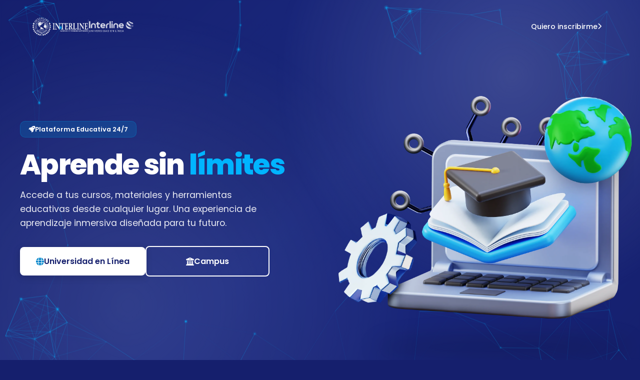

--- FILE ---
content_type: text/html; charset=utf-8
request_url: https://aulainterline.com/
body_size: 14274
content:
<!DOCTYPE html>
<html>
<head>
    <meta charset="UTF-8">
    <meta name="viewport" content="width=device-width, initial-scale=1.0">
    <title>Aula Virtual | Interline</title>
    <link rel="shortcut icon" href="https://aulainterline.com/pluginfile.php/1/theme_space/favicon/1769039695/favicon.ico" />
    <link rel="icon" type="image/png" sizes="16x16" href="//aulainterline.com/pluginfile.php/1/theme_space/favicon16/1769039695/favicon-16x16.png">
    <link rel="icon" type="image/png" sizes="32x32" href="//aulainterline.com/pluginfile.php/1/theme_space/favicon32/1769039695/favicon-32x32.png">
    <link rel="stylesheet" href="https://cdnjs.cloudflare.com/ajax/libs/font-awesome/6.4.0/css/all.min.css">
    <link href="https://fonts.googleapis.com/css2?family=Poppins:wght@300;400;500;600;700;800&display=swap" rel="stylesheet">
    <style>
    /* Hide default Moodle elements */
    #page-wrapper, #page, .rui-topbar, .rui-footer-content, #page-footer, .navbar, .drawer, .drawer-left, .drawer-right {
        display: none !important;
    }
    
    /* Strict Reset */
    html, body {
        width: 100% !important;
        max-width: 100vw !important;
        margin: 0 !important;
        padding: 0 !important;
        overflow-x: hidden !important;
        background: #151F6D !important;
        font-family: 'Poppins', sans-serif !important;
        -webkit-font-smoothing: antialiased;
        -moz-osx-font-smoothing: grayscale;
        overscroll-behavior-y: none !important;
    }

    /* Force override any Moodle drawer padding */
    body.drawer-open-left, body.drawer-open-right, body.uses-drawers {
        margin-left: 0 !important;
        margin-right: 0 !important;
        padding-left: 0 !important;
        padding-right: 0 !important;
    }

    /* Landing Variables - Light Theme */
    .landing-wrapper {
        --landing-primary: #2563eb; /* Blue 600 */
        --landing-primary-hover: #1d4ed8; /* Blue 700 */
        --landing-secondary: #4f46e5; /* Indigo 600 */
        --landing-bg: #f8fafc; /* Slate 50 */
        --landing-surface: #ffffff;
        --landing-text: #0f172a; /* Slate 900 */
        --landing-text-muted: #64748b; /* Slate 500 */
        --landing-border: #e2e8f0; /* Slate 200 */
        --landing-gradient: linear-gradient(135deg, #2563eb 0%, #4f46e5 100%);
        --landing-gradient-text: linear-gradient(to right, #2563eb, #4f46e5, #0891b2);
        
        width: 100%;
        min-height: 100vh;
        background: var(--landing-bg);
        color: var(--landing-text);
        position: relative;
        display: flex;
        flex-direction: column;
        align-items: center;
    }

    /* Animations */
    @keyframes fadeInUp {
        from { opacity: 0; transform: translateY(20px); }
        to { opacity: 1; transform: translateY(0); }
    }
    
    @keyframes float {
        0%, 100% { transform: translateY(0px); }
        50% { transform: translateY(-15px); }
    }

    @keyframes heroFloat {
        0%, 100% {
            transform: translateY(0px);
        }
        50% {
            transform: translateY(-15px);
        }
    }

    @keyframes shadowPulse {
        0%, 100% {
            transform: translateX(-40%) scale(1);
        }
        50% {
            transform: translateX(-40%) scale(0.85);
        }
    }

    @keyframes flicker1 {
        0%, 100% { opacity: 1; }
        10% { opacity: 0.3; }
        20% { opacity: 1; }
        30% { opacity: 0.1; }
        40% { opacity: 0.8; }
        50% { opacity: 1; }
        60% { opacity: 0.2; }
        70% { opacity: 1; }
        80% { opacity: 0.5; }
        90% { opacity: 1; }
    }

    @keyframes flicker2 {
        0%, 100% { opacity: 0.8; }
        15% { opacity: 0.1; }
        25% { opacity: 1; }
        45% { opacity: 0.2; }
        55% { opacity: 1; }
        75% { opacity: 0.15; }
        85% { opacity: 0.9; }
    }

    @keyframes flicker3 {
        0%, 100% { opacity: 1; }
        20% { opacity: 0.9; }
        35% { opacity: 0.1; }
        50% { opacity: 0.7; }
        65% { opacity: 0.2; }
        80% { opacity: 1; }
    }

    /* Neural Network Canvas */
    #neuralCanvas {
        position: absolute;
        top: 0;
        left: 0;
        width: 100%;
        height: 100%;
        pointer-events: none;
        z-index: 1;
    }

    /* Sections Common */
    section {
        width: 100%;
        display: flex;
        justify-content: center;
        box-sizing: border-box;
        position: relative;
        z-index: 1;
    }

    /* Hero Section - Tech Style */
    .landing-hero {
        position: relative;
        min-height: 100vh;
        display: flex;
        align-items: center;
        justify-content: center;
        padding: 6rem 2rem 4rem;
        overflow: hidden;
        background: linear-gradient(135deg, #151F6D 0%, #1a2980 50%, #151F6D 100%);
    }

    .landing-hero::before {
        content: '';
        position: absolute;
        top: 0;
        left: 0;
        right: 0;
        bottom: 0;
        background:
            radial-gradient(circle at 20% 80%, rgba(255,255,255,0.1) 0%, transparent 50%),
            radial-gradient(circle at 80% 20%, rgba(255,255,255,0.15) 0%, transparent 40%),
            radial-gradient(circle at 40% 40%, rgba(0,0,0,0.05) 0%, transparent 30%);
        pointer-events: none;
    }


    .hero-grid-pattern {
        display: none;
        position: absolute;
        top: 0;
        left: 0;
        right: 0;
        bottom: 0;
        background-image:
            linear-gradient(rgba(255,255,255,0.03) 1px, transparent 1px),
            linear-gradient(90deg, rgba(255,255,255,0.03) 1px, transparent 1px);
        background-size: 50px 50px;
        pointer-events: none;
    }

    .hero-floating-shapes {
        position: absolute;
        top: 0;
        left: 0;
        right: 0;
        bottom: 0;
        overflow: hidden;
        pointer-events: none;
    }

    .hero-shape {
        position: absolute;
        border: 2px solid rgba(0,133,202,0.3);
        border-radius: 50%;
    }

    .hero-shape-1 {
        width: 80px;
        height: 80px;
        top: 15%;
        left: 10%;
        animation: float 8s ease-in-out infinite;
    }

    .hero-shape-2 {
        width: 40px;
        height: 40px;
        top: 70%;
        left: 15%;
        animation: float 6s ease-in-out infinite 1s;
    }

    .hero-shape-3 {
        width: 60px;
        height: 60px;
        bottom: 20%;
        right: 45%;
        animation: float 7s ease-in-out infinite 2s;
    }

    .hero-dots-container {
        position: absolute;
        top: 20%;
        left: 5%;
        display: flex;
        flex-direction: column;
        gap: 4px;
    }

    .hero-dots-row {
        display: flex;
        gap: 8px;
    }

    .hero-dot {
        width: 2px;
        height: 2px;
        background: rgba(0, 180, 255, 0.35);
        border-radius: 50%;
    }

    .hero-dots-container {
        gap: 8px;
    }

    .hero-dots-row:nth-child(1) .hero-dot { animation: flicker1 2s steps(1) infinite; }
    .hero-dots-row:nth-child(2) .hero-dot { animation: flicker2 1.8s steps(1) infinite 0.3s; }
    .hero-dots-row:nth-child(3) .hero-dot { animation: flicker3 2.2s steps(1) infinite 0.1s; }
    .hero-dots-row:nth-child(4) .hero-dot { animation: flicker1 1.5s steps(1) infinite 0.5s; }
    .hero-dots-row:nth-child(5) .hero-dot { animation: flicker2 2.5s steps(1) infinite 0.2s; }
    .hero-dots-row:nth-child(6) .hero-dot { animation: flicker3 1.9s steps(1) infinite 0.4s; }
    .hero-dots-row:nth-child(7) .hero-dot { animation: flicker1 2.1s steps(1) infinite 0.6s; }
    .hero-dots-row:nth-child(8) .hero-dot { animation: flicker2 1.7s steps(1) infinite 0.15s; }
    .hero-dots-row:nth-child(9) .hero-dot { animation: flicker3 2.3s steps(1) infinite 0.35s; }
    .hero-dots-row:nth-child(10) .hero-dot { animation: flicker1 1.9s steps(1) infinite 0.45s; }
    .hero-dots-row:nth-child(11) .hero-dot { animation: flicker2 2.4s steps(1) infinite 0.25s; }
    .hero-dots-row:nth-child(12) .hero-dot { animation: flicker3 1.6s steps(1) infinite 0.55s; }
    .hero-dots-row:nth-child(13) .hero-dot { animation: flicker1 2.0s steps(1) infinite 0.4s; }
    .hero-dots-row:nth-child(14) .hero-dot { animation: flicker2 1.85s steps(1) infinite 0.65s; }
    .hero-dots-row:nth-child(15) .hero-dot { animation: flicker3 2.15s steps(1) infinite 0.2s; }

    .hero-dots-container-2 {
        top: auto;
        bottom: 15%;
        left: auto;
        right: 8%;
    }

    .hero-dots-container-3 {
        top: 65%;
        left: 15%;
        bottom: auto;
        right: auto;
    }

    .hero-dots-container-4 {
        top: 12%;
        left: auto;
        bottom: auto;
        right: 14%;
    }

    .landing-hero-container {
        position: relative;
        z-index: 10;
        max-width: 1200px;
        width: 100%;
        margin: 0 auto;
        display: grid;
        grid-template-columns: 1fr 1fr;
        gap: 4rem;
        align-items: center;
    }

    .landing-hero-content {
        position: relative;
        z-index: 10;
        text-align: left;
        animation: fadeInUp 0.8s ease-out;
    }

    .landing-badge {
        display: inline-flex;
        align-items: center;
        gap: 0.5rem;
        background: rgba(0, 133, 202, 0.25);
        border: 1px solid rgba(0, 133, 202, 0.4);
        color: #ffffff;
        padding: 0.4rem 1rem;
        border-radius: 10px;
        font-size: 0.8rem;
        font-weight: 600;
        margin-bottom: 1.5rem;
        backdrop-filter: blur(4px);
    }

    .landing-title {
        font-size: clamp(2.5rem, 5vw, 3.5rem);
        font-weight: 800;
        color: #ffffff;
        line-height: 1.1;
        margin: 0 0 1rem 0;
        letter-spacing: -0.03em;
        width: 100%;
    }

    .landing-highlight {
        color: #00b4ff;
        position: relative;
        display: inline-block;
    }

    /* Typewriter Effect */
    .typewriter-text {
        display: inline-block;
        min-width: 10px;
    }

    .typewriter-cursor {
        display: inline-block;
        color: #00b4ff;
        font-weight: 400;
        animation: cursorBlink 0.7s infinite;
        margin-left: 2px;
    }

    @keyframes cursorBlink {
        0%, 50% { opacity: 1; }
        51%, 100% { opacity: 0; }
    }

    /* Highlights fuera del hero usan el azul de la marca */
    .landing-programs .landing-highlight,
    .landing-contact .landing-highlight {
        color: #0085CA;
    }

    .landing-partners .landing-highlight {
        color: #00b4ff;
    }

    .landing-subtitle {
        font-size: 1.1rem;
        color: rgba(255, 255, 255, 0.9);
        line-height: 1.6;
        margin: 0 0 2rem;
        max-width: 500px;
        font-weight: 400;
        font-family: 'Poppins', sans-serif;
    }

    .landing-cta {
        display: flex;
        gap: 1.25rem;
        justify-content: flex-start;
        align-items: center;
        flex-wrap: wrap;
    }

    /* Hero Image Section */
    .landing-hero-image {
        position: relative;
        display: flex;
        align-items: center;
        justify-content: center;
        animation: fadeInUp 0.8s ease-out 0.2s both;
    }

    .landing-hero-image img {
        max-width: 105%;
        height: auto;
        margin-left: 0;
        position: relative;
        z-index: 2;
        opacity: 0;
        transition: opacity 0.5s ease-in-out;
    }

    .landing-hero-image img.loaded {
        opacity: 1;
    }

    .hero-shadow {
        position: absolute;
        bottom: -20px;
        left: 50%;
        transform: translateX(-40%);
        width: 90%;
        height: 50px;
        background: rgba(0, 0, 0, 0.12);
        border-radius: 50%;
        z-index: 1;
        pointer-events: none;
        filter: blur(20px);
    }

    .landing-hero-image:hover img {
        animation-play-state: paused;
    }

    .landing-hero-image:hover .hero-shadow {
        animation-play-state: paused;
    }

    /* Stats badges on hero */
    .hero-stats {
        display: flex;
        gap: 2rem;
        margin-top: 2.5rem;
    }

    .hero-stat {
        display: flex;
        flex-direction: column;
    }

    .hero-stat-number {
        font-size: 2rem;
        font-weight: 800;
        color: #0085CA;
        line-height: 1;
    }

    .hero-stat-label {
        font-size: 0.85rem;
        color: rgba(255, 255, 255, 0.7);
        margin-top: 0.25rem;
    }
    
    .landing-btn {
        display: inline-flex;
        align-items: center;
        justify-content: center;
        gap: 0.75rem;
        padding: 1rem 2rem;
        border-radius: 8px;
        font-size: 1rem;
        font-weight: 600;
        text-decoration: none;
        transition: all 0.3s cubic-bezier(0.4, 0, 0.2, 1);
        cursor: pointer;
        border: none;
        min-width: 180px;
        position: relative;
        overflow: hidden;
        text-align: center;
    }
    
    .landing-btn-primary {
        background: #ffffff;
        color: #151F6D;
        box-shadow: 0 4px 15px rgba(0, 0, 0, 0.15);
        position: relative;
        overflow: hidden;
    }

    .landing-btn-primary::before {
        content: '';
        position: absolute;
        top: 0;
        left: -100%;
        width: 100%;
        height: 100%;
        background: linear-gradient(90deg, transparent, rgba(21,31,109,0.1), transparent);
        transition: left 0.5s ease;
    }

    .landing-btn-primary:hover {
        background: #ffffff;
        transform: translateY(-2px);
        box-shadow: 0 10px 30px rgba(0, 0, 0, 0.2);
        color: #151F6D;
    }

    .landing-btn-primary:hover::before {
        left: 100%;
    }

    .landing-btn-secondary {
        background: transparent;
        color: #ffffff;
        border: 2px solid #ffffff;
        box-shadow: none;
        position: relative;
        overflow: hidden;
    }

    .landing-btn-secondary::before {
        content: '';
        position: absolute;
        top: 0;
        left: -100%;
        width: 100%;
        height: 100%;
        background: linear-gradient(90deg, transparent, rgba(255,255,255,0.2), transparent);
        transition: left 0.5s ease;
    }

    .landing-btn-secondary:hover {
        background: rgba(255, 255, 255, 0.1);
        border-color: #ffffff;
        color: #ffffff;
        transform: translateY(-2px);
        box-shadow: 0 10px 20px -5px rgba(0, 0, 0, 0.2);
    }

    .landing-btn-secondary:hover::before {
        left: 100%;
    }

    .landing-btn-primary i {
        color: #0085CA;
    }

    /* Legacy - kept for compatibility */
    .landing-logo { display: none; }
    .landing-logo-text { display: none; }
    .landing-hero-visual { display: none; }
    .landing-floating-card { display: none; }

    /* Features Section */
    .landing-features {
        padding: 8rem 2rem;
        background: #ffffff;
        position: relative;
        display: block;
    }
    
    .landing-section-header {
        text-align: center;
        max-width: 700px;
        margin: 0 auto 5rem;
        display: flex;
        flex-direction: column;
        align-items: center;
    }
    
    .landing-section-tag {
        display: inline-block;
        background: rgba(37, 99, 235, 0.1);
        color: var(--landing-primary);
        padding: 0.4rem 1rem;
        border-radius: 9999px;
        font-size: 0.8rem;
        font-weight: 700;
        text-transform: uppercase;
        letter-spacing: 0.1em;
        margin-bottom: 1.5rem;
    }
    
    .landing-section-title {
        font-size: 2.5rem;
        font-weight: 700;
        color: var(--landing-text);
        margin: 0 0 1.5rem 0;
        letter-spacing: -0.02em;
        text-align: center;
    }
    
    .landing-section-desc {
        font-size: 1.15rem;
        color: var(--landing-text-muted);
        margin: 0;
        line-height: 1.6;
        text-align: center;
    }
    
    .landing-features-grid {
        display: grid;
        grid-template-columns: repeat(auto-fit, minmax(280px, 1fr));
        gap: 2rem;
        max-width: 1200px;
        margin: 0 auto;
    }
    
    .landing-feature-card {
        background: #ffffff;
        border-radius: 20px;
        padding: 2.5rem;
        border: 1px solid var(--landing-border);
        transition: all 0.4s ease;
        position: relative;
        overflow: hidden;
        text-align: left;
        box-shadow: 0 4px 6px -1px rgba(0, 0, 0, 0.05);
    }
    
    .landing-feature-card:hover {
        transform: translateY(-5px);
        border-color: var(--landing-primary);
        box-shadow: 0 20px 25px -5px rgba(0, 0, 0, 0.1), 0 10px 10px -5px rgba(0, 0, 0, 0.04);
    }
    
    .landing-feature-icon {
        width: 64px; height: 64px;
        border-radius: 16px;
        display: flex;
        align-items: center;
        justify-content: center;
        font-size: 1.75rem;
        margin-bottom: 1.5rem;
        transition: all 0.3s ease;
    }
    
    .landing-feature-card:hover .landing-feature-icon {
        transform: scale(1.1);
    }
    
    .landing-feature-icon.type-primary { background: rgba(37, 99, 235, 0.1); color: var(--landing-primary); }
    .landing-feature-icon.type-success { background: rgba(16, 185, 129, 0.1); color: #10b981; }
    .landing-feature-icon.type-warning { background: rgba(245, 158, 11, 0.1); color: #f59e0b; }
    .landing-feature-icon.type-purple { background: rgba(139, 92, 246, 0.1); color: #8b5cf6; }
    
    .landing-feature-card h3 {
        font-size: 1.25rem;
        font-weight: 600;
        color: var(--landing-text);
        margin: 0 0 0.75rem 0;
    }
    
    .landing-feature-card p {
        font-size: 1rem;
        color: var(--landing-text-muted);
        line-height: 1.6;
        margin: 0;
    }

    /* Footer */
    .landing-footer {
        background: #151F6D;
        padding: 3rem 2rem 2rem;
        color: rgba(255, 255, 255, 0.7);
        border-top: 1px solid rgba(255, 255, 255, 0.1);
        width: 100%;
        box-sizing: border-box;
    }

    .landing-footer-content {
        display: flex;
        justify-content: center;
        align-items: center;
        max-width: 1200px;
        margin: 0 auto;
        padding-bottom: 2rem;
    }

    .landing-footer-logos {
        display: flex;
        align-items: center;
        gap: 1.5rem;
    }

    .landing-footer-logo-img {
        height: 40px;
        width: auto;
        opacity: 0.8;
        transition: opacity 0.3s ease;
        filter: brightness(0) invert(1);
    }

    .landing-footer-logo-img:hover {
        opacity: 1;
    }

    .landing-footer-logo-img:last-of-type {
        height: 22px;
    }

    .landing-footer-divider {
        width: 1px;
        height: 35px;
        background: rgba(255, 255, 255, 0.3);
    }

    .landing-footer-bottom {
        text-align: center;
        padding-top: 1.5rem;
        border-top: 1px solid rgba(255, 255, 255, 0.1);
        max-width: 1200px;
        margin: 0 auto;
    }

    .landing-footer-bottom p {
        margin: 0;
        font-size: 0.85rem;
        color: rgba(255, 255, 255, 0.6);
        text-align: center;
    }

    /* Programs Section */
    .landing-programs {
        min-height: 100vh;
        padding: 4rem 2rem;
        background: #f1f5f9;
        position: relative;
        display: flex;
        flex-direction: column;
        justify-content: center;
        align-items: center;
        box-sizing: border-box;
    }

    .landing-programs .landing-section-header {
        margin-bottom: 2.5rem;
        flex-shrink: 0;
    }

    .landing-programs-grid {
        display: grid;
        grid-template-columns: repeat(3, 1fr);
        grid-template-rows: auto auto;
        gap: 1.25rem;
        max-width: 1100px;
        width: 100%;
    }

    .landing-program-card {
        background: #ffffff;
        border-radius: 20px;
        padding: 1.25rem;
        border: 1px solid var(--landing-border);
        display: flex;
        flex-direction: column;
        transition: all 0.5s ease;
        position: relative;
        overflow: hidden;
        box-shadow: 0 2px 8px rgba(0, 0, 0, 0.04);
        opacity: 0;
        transform: translateY(40px);
    }

    .landing-program-card.visible {
        opacity: 1;
        transform: translateY(0);
    }

    .landing-program-card:nth-child(1) { transition-delay: 0s; }
    .landing-program-card:nth-child(2) { transition-delay: 0.1s; }
    .landing-program-card:nth-child(3) { transition-delay: 0.2s; }
    .landing-program-card:nth-child(4) { transition-delay: 0.3s; }
    .landing-program-card:nth-child(5) { transition-delay: 0.4s; }

    .landing-program-card.large {
        grid-column: span 1;
    }

    .landing-program-card:nth-child(4) {
        grid-column: span 2;
    }

    .landing-program-card:hover {
        transform: translateY(-4px);
        box-shadow: 0 20px 40px -15px rgba(0, 0, 0, 0.12);
        border-color: rgba(0, 133, 202, 0.3);
    }

    .landing-program-image {
        width: 100%;
        height: 140px;
        border-radius: 12px;
        overflow: hidden;
        margin-bottom: 1rem;
        flex-shrink: 0;
    }

    .landing-program-image img {
        width: 100%;
        height: 100%;
        object-fit: cover;
        transition: transform 0.3s ease;
    }

    .landing-program-card:hover .landing-program-image img {
        transform: scale(1.05);
    }

    .landing-program-card h3 {
        font-size: 1rem;
        font-weight: 700;
        color: var(--landing-text);
        margin: 0 0 0.5rem 0;
        line-height: 1.3;
    }

    .landing-program-card p {
        font-size: 0.85rem;
        color: var(--landing-text-muted);
        margin: 0 0 1rem 0;
        line-height: 1.5;
        flex-grow: 1;
    }

    .landing-program-tags {
        display: flex;
        gap: 0.5rem;
        flex-wrap: wrap;
    }

    .program-tag {
        font-size: 0.72rem;
        font-weight: 500;
        color: #64748b;
        background: #f8fafc;
        border: 1px solid #e2e8f0;
        padding: 0.35rem 0.6rem;
        border-radius: 6px;
        display: inline-flex;
        align-items: center;
        gap: 0.35rem;
        transition: all 0.2s ease;
    }

    .program-tag:hover {
        background: #f1f5f9;
        border-color: #0085CA;
        color: #0085CA;
    }

    .program-tag i {
        color: #0085CA;
        font-size: 0.65rem;
    }

    /* Partners Section */
    @keyframes scroll-left {
        0% {
            transform: translateX(0);
        }
        100% {
            transform: translateX(-25%);
        }
    }

    .landing-partners {
        padding: 3rem 0;
        background: #151F6D;
        position: relative;
        display: flex;
        flex-direction: column;
        align-items: center;
        overflow: hidden;
    }

    .landing-partners .landing-section-title {
        color: #ffffff;
    }

    .landing-partners .landing-section-desc {
        color: rgba(255, 255, 255, 0.8);
    }

    /* Elementos decorativos para alianzas */
    .partners-shape {
        position: absolute;
        border: 2px solid rgba(0, 133, 202, 0.3);
        border-radius: 50%;
        pointer-events: none;
    }

    .partners-shape-1 {
        width: 100px;
        height: 100px;
        top: 10%;
        left: 5%;
        animation: float 8s ease-in-out infinite;
    }

    .partners-shape-2 {
        width: 60px;
        height: 60px;
        bottom: 15%;
        right: 8%;
        animation: float 6s ease-in-out infinite 1s;
    }

    .partners-shape-3 {
        width: 40px;
        height: 40px;
        top: 60%;
        left: 10%;
        animation: float 7s ease-in-out infinite 0.5s;
    }

    .partners-dots-container {
        position: absolute;
        display: flex;
        flex-direction: column;
        gap: 8px;
        pointer-events: none;
    }

    .partners-dots-1 {
        top: 15%;
        right: 10%;
    }

    .partners-dots-2 {
        bottom: 20%;
        left: 8%;
    }

    .landing-partners .landing-section-header {
        margin-bottom: 3rem;
        padding: 0 2rem;
    }

    .landing-partners-wrapper {
        width: 100%;
        overflow: hidden;
        position: relative;
    }

    .landing-partners-wrapper::before,
    .landing-partners-wrapper::after {
        content: '';
        position: absolute;
        top: 0;
        width: 150px;
        height: 100%;
        z-index: 2;
        pointer-events: none;
    }

    .landing-partners-wrapper::before {
        left: 0;
        background: linear-gradient(to right, #151F6D 0%, transparent 100%);
    }

    .landing-partners-wrapper::after {
        right: 0;
        background: linear-gradient(to left, #151F6D 0%, transparent 100%);
    }

    .landing-partners-track {
        display: flex;
        align-items: center;
        gap: 0;
        animation: scroll-left 40s linear infinite;
        width: max-content;
    }


    .partners-slide {
        display: flex;
        align-items: center;
        gap: 4rem;
        padding-right: 4rem;
    }

    .partner-logo {
        display: flex;
        align-items: center;
        justify-content: center;
        padding: 1rem 2rem;
        opacity: 0.7;
        filter: brightness(0) invert(1);
        transition: all 0.3s ease;
        flex-shrink: 0;
    }

    .partner-logo:hover {
        opacity: 1;
        filter: brightness(0) invert(1);
    }

    .partner-logo img {
        max-height: 100px;
        width: auto;
        object-fit: contain;
    }

    /* Header - Premium Glass Style */
    .landing-header {
        position: fixed;
        top: 1.25rem;
        left: 50%;
        transform: translateX(-50%);
        width: calc(100% - 4rem);
        max-width: 1250px;
        padding: 0.75rem 1.5rem 0.75rem 2rem;
        z-index: 100;
        background: transparent;
        backdrop-filter: none;
        -webkit-backdrop-filter: none;
        border-radius: 10px;
        box-shadow: none;
        border: 1px solid transparent;
        box-sizing: border-box;
        display: flex;
        align-items: center;
        justify-content: space-between;
        animation: fadeInDown 0.6s ease-out;
        transition: background 0.3s ease, border 0.3s ease, box-shadow 0.3s ease;
    }

    @keyframes fadeInDown {
        from {
            opacity: 0;
            transform: translateX(-50%) translateY(-20px);
        }
        to {
            opacity: 1;
            transform: translateX(-50%) translateY(0);
        }
    }

    .landing-header-logos {
        display: flex;
        align-items: center;
        gap: 1.25rem;
    }

    .landing-header-logo {
        height: 36px;
        width: auto;
        transition: all 0.3s ease;
        filter: brightness(0) invert(1);
        opacity: 0.9;
    }

    .landing-header-logo:hover {
        opacity: 1;
    }

    .landing-header-logo:last-of-type {
        height: 24px;
    }

    .landing-header-divider {
        width: 1px;
        height: 28px;
        background: rgba(255, 255, 255, 0.2);
        transition: background 0.3s ease;
    }

    /* Header con fondo cuando se hace scroll sobre el hero */
    .landing-header.header-scrolled {
        background: rgba(21, 31, 109, 0.4);
        backdrop-filter: blur(10px);
        -webkit-backdrop-filter: blur(10px);
        box-shadow: 0 8px 32px rgba(0, 0, 0, 0.12);
        border: 1px solid rgba(255, 255, 255, 0.1);
    }

    /* Header en modo light (scroll sobre fondo claro) */
    .landing-header.header-light {
        background: rgba(255, 255, 255, 0.9);
        border: 1px solid rgba(0, 0, 0, 0.08);
        box-shadow: 0 4px 20px rgba(0, 0, 0, 0.08);
    }

    .landing-header.header-light .landing-header-logo {
        filter: none;
        opacity: 1;
    }

    .landing-header.header-light .landing-header-divider {
        background: rgba(0, 0, 0, 0.15);
    }

    .landing-header.header-light .landing-header-btn {
        color: #151F6D;
    }

    .landing-header.header-light .landing-header-btn:hover {
        background: rgba(21, 31, 109, 0.1);
        color: #151F6D;
    }

    .landing-header-cta {
        display: flex;
        align-items: center;
    }

    .landing-header-btn {
        display: inline-flex;
        align-items: center;
        gap: 0.5rem;
        padding: 0.6rem 1.25rem;
        background: transparent;
        color: #ffffff;
        font-size: 0.875rem;
        font-weight: 500;
        border-radius: 10px;
        border: none;
        text-decoration: none;
        transition: all 0.3s ease;
        white-space: nowrap;
    }

    .landing-header-btn:hover {
        transform: translateY(-1px);
        background: rgba(255, 255, 255, 0.1);
        color: #ffffff;
    }

    .landing-header-btn i {
        font-size: 0.8rem;
    }

    /* Contact Form Section */
    .landing-contact {
        padding: 6rem 2rem;
        background: #f1f5f9;
        position: relative;
        display: flex;
        justify-content: center;
        overflow: hidden;
    }

    .landing-contact::before {
        content: '';
        position: absolute;
        top: -50px;
        right: -50px;
        width: 350px;
        height: 350px;
        background: radial-gradient(circle, rgba(0, 133, 202, 0.12) 0%, transparent 70%);
        border-radius: 50%;
        pointer-events: none;
    }

    .landing-contact::after {
        content: '';
        position: absolute;
        bottom: -100px;
        left: -50px;
        width: 400px;
        height: 400px;
        background: radial-gradient(circle, rgba(21, 31, 109, 0.1) 0%, transparent 70%);
        border-radius: 50%;
        pointer-events: none;
    }

    .contact-shape {
        position: absolute;
        border: 2px solid rgba(0, 133, 202, 0.25);
        border-radius: 50%;
        pointer-events: none;
    }

    .contact-shape-1 {
        width: 100px;
        height: 100px;
        top: 10%;
        left: 5%;
        animation: float 8s ease-in-out infinite;
    }

    .contact-shape-2 {
        width: 60px;
        height: 60px;
        bottom: 15%;
        right: 3%;
        animation: float 6s ease-in-out infinite 1s;
    }

    .contact-shape-3 {
        width: 40px;
        height: 40px;
        top: 50%;
        right: 12%;
        background: rgba(0, 133, 202, 0.1);
        animation: float 7s ease-in-out infinite 0.5s;
    }

    .contact-shape-4 {
        width: 25px;
        height: 25px;
        top: 25%;
        right: 25%;
        background: rgba(21, 31, 109, 0.08);
        border: none;
        animation: float 5s ease-in-out infinite 0.3s;
    }

    .contact-shape-5 {
        width: 70px;
        height: 70px;
        bottom: 30%;
        left: 12%;
        animation: float 9s ease-in-out infinite 0.7s;
    }

    .contact-dots-container {
        position: absolute;
        display: flex;
        flex-direction: column;
        gap: 8px;
        pointer-events: none;
    }

    .contact-dots-1 {
        top: 20%;
        right: 8%;
    }

    .contact-dots-2 {
        bottom: 25%;
        left: 3%;
    }

    .contact-dots-container .hero-dot {
        background: rgba(0, 133, 202, 0.25);
    }

    .landing-contact-container {
        display: grid;
        grid-template-columns: 1fr 1.2fr;
        gap: 2rem;
        max-width: 1100px;
        width: 100%;
        align-items: center;
        position: relative;
        z-index: 1;
    }

    .landing-contact-info {
        padding: 0 2rem;
    }

    .landing-contact-info .landing-section-title {
        text-align: left;
        font-size: 2.2rem;
        margin-bottom: 1rem;
    }

    .landing-contact-info .landing-section-desc {
        text-align: left;
        margin-bottom: 2.5rem;
    }

    .landing-contact-details {
        display: flex;
        flex-direction: column;
        gap: 1.25rem;
    }

    .contact-item {
        display: flex;
        align-items: center;
        gap: 1rem;
        color: var(--landing-text-muted);
        font-size: 1rem;
    }

    .contact-item i {
        width: 40px;
        height: 40px;
        background: rgba(0, 133, 202, 0.1);
        color: #0085CA;
        border-radius: 10px;
        display: flex;
        align-items: center;
        justify-content: center;
        font-size: 1rem;
    }

    .landing-contact-form {
        background: linear-gradient(135deg, #ffffff 0%, #f8fafc 100%);
        padding: 2.5rem;
        border-radius: 20px;
        border: 1px solid rgba(0, 133, 202, 0.15);
        box-shadow: 0 10px 40px -10px rgba(0, 133, 202, 0.15), 0 4px 6px -1px rgba(0, 0, 0, 0.05);
        position: relative;
        overflow: hidden;
        box-sizing: border-box;
    }


    .phone-input-wrapper {
        display: flex !important;
        flex-direction: row !important;
        gap: 0.5rem;
        align-items: center;
        width: 100%;
    }

    .country-select {
        width: 95px !important;
        min-width: 95px !important;
        max-width: 95px !important;
        flex: 0 0 95px !important;
        padding: 0.875rem 0.5rem !important;
        border: 1px solid var(--landing-border) !important;
        border-radius: 10px !important;
        font-size: 0.9rem !important;
        font-family: 'Poppins', sans-serif !important;
        background: #ffffff !important;
        color: var(--landing-text) !important;
        cursor: pointer;
        box-sizing: border-box !important;
    }

    .country-select:focus {
        outline: none;
        border-color: #0085CA;
        box-shadow: 0 0 0 3px rgba(0, 133, 202, 0.1);
    }

    .phone-input {
        flex: 1 1 auto !important;
        min-width: 80px !important;
        width: auto !important;
    }

    .form-row {
        display: grid;
        grid-template-columns: 1fr 1fr;
        gap: 1.25rem;
        margin-bottom: 1.25rem;
    }

    .form-group {
        display: flex;
        flex-direction: column;
        gap: 0.5rem;
        min-width: 0;
        width: 100%;
    }

    .form-group select#programa {
        width: 100% !important;
    }

    .form-group.full-width {
        margin-bottom: 1.5rem;
    }

    .form-group label {
        font-size: 0.9rem;
        font-weight: 600;
        color: var(--landing-text);
    }

    .form-group input,
    .form-group select,
    .form-group textarea {
        padding: 0.875rem 1rem;
        border: 1px solid var(--landing-border);
        border-radius: 10px;
        font-size: 1rem;
        font-family: 'Poppins', sans-serif;
        background: #ffffff;
        color: var(--landing-text);
        transition: all 0.2s ease;
        width: 100%;
        box-sizing: border-box;
    }

    .form-group input:focus,
    .form-group select:focus,
    .form-group textarea:focus {
        outline: none;
        border-color: #0085CA;
        box-shadow: 0 0 0 3px rgba(0, 133, 202, 0.1);
    }

    .form-group input::placeholder,
    .form-group textarea::placeholder {
        color: #94a3b8;
    }

    .form-group select {
        cursor: pointer;
        appearance: none;
        background-image: url("data:image/svg+xml,%3Csvg xmlns='http://www.w3.org/2000/svg' width='12' height='12' viewBox='0 0 12 12'%3E%3Cpath fill='%2364748b' d='M6 8L1 3h10z'/%3E%3C/svg%3E");
        background-repeat: no-repeat;
        background-position: right 1rem center;
        padding-right: 2.5rem;
    }

    .form-group textarea {
        resize: vertical;
        min-height: 100px;
    }

    .landing-contact-form .landing-btn {
        width: 100%;
        padding: 1rem 2rem;
        font-size: 1rem;
        font-family: 'Poppins', sans-serif;
        background: #0085CA;
        color: #ffffff;
        border: none;
    }

    .landing-contact-form .landing-btn:hover {
        background: #006da6;
        color: #ffffff;
    }

    .landing-contact-form .landing-btn i {
        color: #ffffff;
    }

    .form-success {
        text-align: center;
        padding: 0;
        width: 100%;
        height: 100%;
        display: flex;
        flex-direction: column;
        align-items: center;
        justify-content: center;
        animation: fadeInSuccess 0.6s ease-out;
    }

    @keyframes fadeInSuccess {
        0% {
            opacity: 0;
            transform: scale(0.9);
        }
        100% {
            opacity: 1;
            transform: scale(1);
        }
    }

    @keyframes checkmarkPop {
        0% {
            transform: scale(0);
            opacity: 0;
        }
        50% {
            transform: scale(1.2);
        }
        100% {
            transform: scale(1);
            opacity: 1;
        }
    }

    @keyframes checkmarkCircle {
        0% {
            stroke-dashoffset: 166;
        }
        100% {
            stroke-dashoffset: 0;
        }
    }

    @keyframes checkmarkCheck {
        0% {
            stroke-dashoffset: 48;
        }
        100% {
            stroke-dashoffset: 0;
        }
    }

    .form-success .success-checkmark {
        width: 100px;
        height: 100px;
        margin-bottom: 1.5rem;
        animation: checkmarkPop 0.5s ease-out 0.2s both;
    }

    .form-success .success-checkmark .checkmark-circle {
        stroke: #10b981;
        stroke-width: 3;
        fill: none;
        stroke-dasharray: 166;
        stroke-dashoffset: 166;
        animation: checkmarkCircle 0.6s ease-out 0.3s forwards;
    }

    .form-success .success-checkmark .checkmark-check {
        stroke: #10b981;
        stroke-width: 5;
        fill: none;
        stroke-linecap: round;
        stroke-linejoin: round;
        stroke-dasharray: 48;
        stroke-dashoffset: 48;
        animation: checkmarkCheck 0.4s ease-out 0.8s forwards;
    }

    .form-success h3 {
        font-size: 1.6rem;
        font-weight: 700;
        color: var(--landing-text);
        margin: 0 0 0.75rem 0;
        animation: fadeInUp 0.5s ease-out 0.4s both;
    }

    .form-success p {
        font-size: 1.05rem;
        color: var(--landing-text-muted);
        margin: 0;
        animation: fadeInUp 0.5s ease-out 0.5s both;
    }

    .form-success .success-confetti {
        position: absolute;
        top: 0;
        left: 0;
        right: 0;
        bottom: 0;
        pointer-events: none;
        overflow: hidden;
    }

    /* Mobile Responsive */
    @media (max-width: 992px) {
        .landing-hero-container {
            grid-template-columns: 1fr;
            gap: 2rem;
            text-align: center;
        }
        .landing-hero-content {
            text-align: center;
            order: 1;
        }
        .landing-hero-image {
            order: 2;
        }
        .landing-cta {
            justify-content: center;
        }
        .hero-stats {
            justify-content: center;
        }
        .landing-subtitle {
            margin-left: auto;
            margin-right: auto;
        }
    }

    @media (max-width: 768px) {
        .landing-header {
            top: 0.75rem;
            padding: 0.75rem 1rem;
            border-radius: 12px;
            width: calc(100% - 1.5rem);
            justify-content: center;
        }
        /* Ocultar botón/flecha del header en móvil */
        .landing-header-cta { display: none !important; }
        /* Logos centrados y más grandes */
        .landing-header-logo { height: 36px; }
        .landing-header-logo:last-of-type { height: 22px; }
        .landing-header-divider { height: 24px; }
        .landing-header-logos { gap: 0.75rem; }
        .landing-hero { min-height: auto; padding: 7rem 1.5rem 4rem; }
        .landing-hero::after { display: none; }
        .hero-grid-pattern { background-size: 30px 30px; }
        .hero-floating-shapes { display: none; }
        .hero-dots, .hero-dots-2 { display: none; }
        .landing-title { font-size: 2.2rem; }
        .landing-subtitle { font-size: 1rem; margin-bottom: 1.5rem; }
        .landing-cta { flex-direction: column; gap: 1rem; }
        .landing-cta .landing-btn { width: 100%; max-width: 280px; }
        .hero-stats { flex-direction: column; gap: 1rem; text-align: center; }
        .hero-image-frame { padding: 0.5rem; }
        .landing-hero-image img { border-radius: 12px; }
        .landing-programs { padding: 4rem 1.5rem; min-height: auto; }
        .landing-programs-grid { grid-template-columns: 1fr; }
        .landing-program-card, .landing-program-card:nth-child(4) { grid-column: span 1; }
        .landing-program-image { height: 140px; }
        .landing-partners { padding: 3rem 1.5rem; }
        .landing-partners-logos { gap: 1.5rem; }
        .partner-logo { padding: 1rem; }
        .partner-logo img { max-height: 70px; }
        .landing-features { padding: 4rem 1.5rem; }
        .landing-section-title { font-size: 2rem; }
        .landing-feature-card { padding: 2rem; }
        /* Ocultar redes neuronales en móvil */
        #neuralCanvas { display: none !important; }
        .landing-footer-logos { gap: 1rem; }
        .landing-footer-logo-img { height: 30px; }
        .landing-footer-logo-img:last-of-type { height: 22px; }
        .landing-footer-divider { height: 25px; }
        .landing-contact { padding: 3rem 1rem; }
        .landing-contact-container {
            grid-template-columns: 1fr;
            gap: 1.5rem;
            max-width: 100%;
            padding: 0;
        }
        .landing-contact-info {
            padding: 0 0.5rem;
            text-align: center;
        }
        .landing-contact-info .landing-section-title,
        .landing-contact-info .landing-section-desc { text-align: center; }
        .landing-contact-details { display: none; }
        .landing-contact-form {
            padding: 1.5rem;
            margin: 0 auto;
            width: 100%;
            max-width: 100%;
            box-sizing: border-box;
        }
        .form-row { grid-template-columns: 1fr; }
        .form-group { width: 100%; }
    }
</style>
</head>
<body>
<!-- Hidden Moodle main content (required by Moodle) -->
<div style="display:none;"><div class="main-content" role="main"><span id="maincontent"></span><br /></div></div>

<div class="landing-wrapper">
    <!-- Header with logos -->
    <header class="landing-header">
        <div class="landing-header-logos">
            <img src="https://aulainterline.com/theme/space/pix/Recurso 1.png" alt="Interline Instituto" class="landing-header-logo">
            <div class="landing-header-divider"></div>
            <img src="https://aulainterline.com/theme/space/pix/interline_web.png" alt="Interline Universidad en Línea" class="landing-header-logo">
        </div>
        <div class="landing-header-cta">
            <a href="#contacto" class="landing-header-btn">
                <span>Quiero inscribirme</span>
                <i class="fa-solid fa-chevron-right"></i>
            </a>
        </div>
    </header>

    <!-- Hero Section -->
    <section class="landing-hero">
        <!-- Grid Pattern -->
        <div class="hero-grid-pattern"></div>
        <!-- Neural Network Canvas -->
        <canvas id="neuralCanvas"></canvas>

        <div class="landing-hero-container">
            <div class="landing-hero-content">
                <div class="landing-badge">
                    <i class="fa-solid fa-rocket"></i>
                    Plataforma Educativa 24/7
                </div>

                <h1 class="landing-title">
                    <span class="typewriter-prefix">Aprende sin </span><span class="landing-highlight typewriter-text"></span><span class="typewriter-cursor">|</span>
                </h1>

                <p class="landing-subtitle">
                    Accede a tus cursos, materiales y herramientas educativas desde cualquier lugar.
                    Una experiencia de aprendizaje inmersiva diseñada para tu futuro.
                </p>

                <div class="landing-cta">
                    <a href="https://aulainterline.com/login/index.php" class="landing-btn landing-btn-primary">
                        <i class="fa-solid fa-globe"></i>
                        Universidad en Línea
                    </a>
                    <a href="https://campus.aulainterline.com/login/index.php" class="landing-btn landing-btn-secondary" target="_blank">
                        <i class="fa-solid fa-building-columns"></i>
                        Campus
                    </a>
                </div>

            </div>

            <div class="landing-hero-image">
                <picture>
                    <source srcset="https://aulainterline.com/theme/space/pix/hero.webp" type="image/webp">
                    <img src="https://aulainterline.com/theme/space/pix/hero.png" alt="Educación en línea" onload="this.classList.add('loaded')">
                </picture>
                <div class="hero-shadow"></div>
            </div>
        </div>
    </section>

    <!-- Oferta Educativa Section -->
    <section class="landing-programs" id="oferta">
        <div class="landing-section-header">
            <h2 class="landing-section-title">Oferta <span class="landing-highlight">Educativa</span></h2>
            <p class="landing-section-desc">Forma parte de nuestra comunidad académica y desarrolla tu potencial profesional con programas de calidad.</p>
        </div>
        <div class="landing-programs-grid">
            <div class="landing-program-card">
                <div class="landing-program-image">
                    <img src="https://aulainterline.com/theme/space/pix/LIDAE.jpg" alt="Lic. en Desarrollo y Administración de Empresas">
                </div>
                <h3>Lic. en Desarrollo y Administración de Empresas</h3>
                <p>Forma líderes empresariales con visión estratégica y habilidades de gestión.</p>
                <div class="landing-program-tags">
                    <span class="program-tag"><i class="fa-solid fa-building"></i> Presencial</span>
                    <span class="program-tag"><i class="fa-solid fa-globe"></i> En Línea</span>
                </div>
            </div>
            <div class="landing-program-card">
                <div class="landing-program-image">
                    <img src="https://aulainterline.com/theme/space/pix/LCJ.jpg" alt="Lic. en Ciencias Jurídicas">
                </div>
                <h3>Lic. en Ciencias Jurídicas</h3>
                <p>Profesionales del derecho con ética y conocimiento jurídico integral.</p>
                <div class="landing-program-tags">
                    <span class="program-tag"><i class="fa-solid fa-building"></i> Presencial</span>
                    <span class="program-tag"><i class="fa-solid fa-globe"></i> En Línea</span>
                </div>
            </div>
            <div class="landing-program-card">
                <div class="landing-program-image">
                    <img src="https://aulainterline.com/theme/space/pix/IQ.jpg" alt="Ingeniero Químico">
                </div>
                <h3>Ingeniero Químico</h3>
                <p>Expertos en procesos químicos industriales y desarrollo sustentable.</p>
                <div class="landing-program-tags">
                    <span class="program-tag"><i class="fa-solid fa-building"></i> Presencial</span>
                    <span class="program-tag"><i class="fa-solid fa-globe"></i> En Línea</span>
                </div>
            </div>
            <div class="landing-program-card large">
                <div class="landing-program-image">
                    <img src="https://aulainterline.com/theme/space/pix/IME.jpg" alt="Ingeniero Mecánico Electricista">
                </div>
                <h3>Ingeniero Mecánico Electricista</h3>
                <p>Profesionales en sistemas mecánicos y eléctricos con visión innovadora para la industria.</p>
                <div class="landing-program-tags">
                    <span class="program-tag"><i class="fa-solid fa-building"></i> Presencial</span>
                    <span class="program-tag"><i class="fa-solid fa-globe"></i> En Línea</span>
                </div>
            </div>
            <div class="landing-program-card large">
                <div class="landing-program-image">
                    <img src="https://aulainterline.com/theme/space/pix/LE.jpg" alt="Lic. en Educación con Acentuación en TI">
                </div>
                <h3>Lic. en Educación con Acentuación en TI</h3>
                <p>Educadores preparados para transformar el aprendizaje con tecnología de vanguardia.</p>
                <div class="landing-program-tags">
                    <span class="program-tag"><i class="fa-solid fa-building"></i> Presencial</span>
                    <span class="program-tag"><i class="fa-solid fa-globe"></i> En Línea</span>
                </div>
            </div>
        </div>
    </section>

    <!-- Alianzas Section -->
    <section class="landing-partners">
        <!-- Elementos decorativos -->
        <div class="partners-shape partners-shape-1"></div>
        <div class="partners-shape partners-shape-2"></div>
        <div class="partners-shape partners-shape-3"></div>
        <div class="partners-dots-container partners-dots-1">
            <div class="hero-dots-row"><span class="hero-dot"></span><span class="hero-dot"></span><span class="hero-dot"></span><span class="hero-dot"></span><span class="hero-dot"></span><span class="hero-dot"></span><span class="hero-dot"></span><span class="hero-dot"></span><span class="hero-dot"></span><span class="hero-dot"></span></div>
            <div class="hero-dots-row"><span class="hero-dot"></span><span class="hero-dot"></span><span class="hero-dot"></span><span class="hero-dot"></span><span class="hero-dot"></span><span class="hero-dot"></span><span class="hero-dot"></span><span class="hero-dot"></span><span class="hero-dot"></span><span class="hero-dot"></span></div>
            <div class="hero-dots-row"><span class="hero-dot"></span><span class="hero-dot"></span><span class="hero-dot"></span><span class="hero-dot"></span><span class="hero-dot"></span><span class="hero-dot"></span><span class="hero-dot"></span><span class="hero-dot"></span><span class="hero-dot"></span><span class="hero-dot"></span></div>
            <div class="hero-dots-row"><span class="hero-dot"></span><span class="hero-dot"></span><span class="hero-dot"></span><span class="hero-dot"></span><span class="hero-dot"></span><span class="hero-dot"></span><span class="hero-dot"></span><span class="hero-dot"></span><span class="hero-dot"></span><span class="hero-dot"></span></div>
            <div class="hero-dots-row"><span class="hero-dot"></span><span class="hero-dot"></span><span class="hero-dot"></span><span class="hero-dot"></span><span class="hero-dot"></span><span class="hero-dot"></span><span class="hero-dot"></span><span class="hero-dot"></span><span class="hero-dot"></span><span class="hero-dot"></span></div>
            <div class="hero-dots-row"><span class="hero-dot"></span><span class="hero-dot"></span><span class="hero-dot"></span><span class="hero-dot"></span><span class="hero-dot"></span><span class="hero-dot"></span><span class="hero-dot"></span><span class="hero-dot"></span><span class="hero-dot"></span><span class="hero-dot"></span></div>
            <div class="hero-dots-row"><span class="hero-dot"></span><span class="hero-dot"></span><span class="hero-dot"></span><span class="hero-dot"></span><span class="hero-dot"></span><span class="hero-dot"></span><span class="hero-dot"></span><span class="hero-dot"></span><span class="hero-dot"></span><span class="hero-dot"></span></div>
            <div class="hero-dots-row"><span class="hero-dot"></span><span class="hero-dot"></span><span class="hero-dot"></span><span class="hero-dot"></span><span class="hero-dot"></span><span class="hero-dot"></span><span class="hero-dot"></span><span class="hero-dot"></span><span class="hero-dot"></span><span class="hero-dot"></span></div>
        </div>
        <div class="partners-dots-container partners-dots-2">
            <div class="hero-dots-row"><span class="hero-dot"></span><span class="hero-dot"></span><span class="hero-dot"></span><span class="hero-dot"></span><span class="hero-dot"></span><span class="hero-dot"></span><span class="hero-dot"></span><span class="hero-dot"></span><span class="hero-dot"></span><span class="hero-dot"></span></div>
            <div class="hero-dots-row"><span class="hero-dot"></span><span class="hero-dot"></span><span class="hero-dot"></span><span class="hero-dot"></span><span class="hero-dot"></span><span class="hero-dot"></span><span class="hero-dot"></span><span class="hero-dot"></span><span class="hero-dot"></span><span class="hero-dot"></span></div>
            <div class="hero-dots-row"><span class="hero-dot"></span><span class="hero-dot"></span><span class="hero-dot"></span><span class="hero-dot"></span><span class="hero-dot"></span><span class="hero-dot"></span><span class="hero-dot"></span><span class="hero-dot"></span><span class="hero-dot"></span><span class="hero-dot"></span></div>
            <div class="hero-dots-row"><span class="hero-dot"></span><span class="hero-dot"></span><span class="hero-dot"></span><span class="hero-dot"></span><span class="hero-dot"></span><span class="hero-dot"></span><span class="hero-dot"></span><span class="hero-dot"></span><span class="hero-dot"></span><span class="hero-dot"></span></div>
            <div class="hero-dots-row"><span class="hero-dot"></span><span class="hero-dot"></span><span class="hero-dot"></span><span class="hero-dot"></span><span class="hero-dot"></span><span class="hero-dot"></span><span class="hero-dot"></span><span class="hero-dot"></span><span class="hero-dot"></span><span class="hero-dot"></span></div>
            <div class="hero-dots-row"><span class="hero-dot"></span><span class="hero-dot"></span><span class="hero-dot"></span><span class="hero-dot"></span><span class="hero-dot"></span><span class="hero-dot"></span><span class="hero-dot"></span><span class="hero-dot"></span><span class="hero-dot"></span><span class="hero-dot"></span></div>
            <div class="hero-dots-row"><span class="hero-dot"></span><span class="hero-dot"></span><span class="hero-dot"></span><span class="hero-dot"></span><span class="hero-dot"></span><span class="hero-dot"></span><span class="hero-dot"></span><span class="hero-dot"></span><span class="hero-dot"></span><span class="hero-dot"></span></div>
            <div class="hero-dots-row"><span class="hero-dot"></span><span class="hero-dot"></span><span class="hero-dot"></span><span class="hero-dot"></span><span class="hero-dot"></span><span class="hero-dot"></span><span class="hero-dot"></span><span class="hero-dot"></span><span class="hero-dot"></span><span class="hero-dot"></span></div>
        </div>

        <div class="landing-section-header">
            <h2 class="landing-section-title">Alianzas <span class="landing-highlight">Estratégicas</span></h2>
            <p class="landing-section-desc">Colaboramos con las mejores instituciones y plataformas para ofrecerte una educación de calidad mundial.</p>
        </div>
        <div class="landing-partners-wrapper">
            <div class="landing-partners-track">
                <!-- Slide 1 -->
                <div class="partners-slide">
                    <div class="partner-logo">
                        <img src="https://aulainterline.com/theme/space/pix/universia1.png" alt="Universia">
                    </div>
                    <div class="partner-logo">
                        <img src="https://aulainterline.com/theme/space/pix/richmond1.png" alt="Richmond">
                    </div>
                    <div class="partner-logo">
                        <img src="https://aulainterline.com/theme/space/pix/elibro1.png" alt="eLibro">
                    </div>
                    <div class="partner-logo">
                        <img src="https://aulainterline.com/theme/space/pix/zoom1.png" alt="Zoom">
                    </div>
                    <div class="partner-logo">
                        <img src="https://aulainterline.com/theme/space/pix/autodesk1.png" alt="Autodesk">
                    </div>
                </div>
                <!-- Slide 2 -->
                <div class="partners-slide">
                    <div class="partner-logo">
                        <img src="https://aulainterline.com/theme/space/pix/universia1.png" alt="Universia">
                    </div>
                    <div class="partner-logo">
                        <img src="https://aulainterline.com/theme/space/pix/richmond1.png" alt="Richmond">
                    </div>
                    <div class="partner-logo">
                        <img src="https://aulainterline.com/theme/space/pix/elibro1.png" alt="eLibro">
                    </div>
                    <div class="partner-logo">
                        <img src="https://aulainterline.com/theme/space/pix/zoom1.png" alt="Zoom">
                    </div>
                    <div class="partner-logo">
                        <img src="https://aulainterline.com/theme/space/pix/autodesk1.png" alt="Autodesk">
                    </div>
                </div>
                <!-- Slide 3 -->
                <div class="partners-slide">
                    <div class="partner-logo">
                        <img src="https://aulainterline.com/theme/space/pix/universia1.png" alt="Universia">
                    </div>
                    <div class="partner-logo">
                        <img src="https://aulainterline.com/theme/space/pix/richmond1.png" alt="Richmond">
                    </div>
                    <div class="partner-logo">
                        <img src="https://aulainterline.com/theme/space/pix/elibro1.png" alt="eLibro">
                    </div>
                    <div class="partner-logo">
                        <img src="https://aulainterline.com/theme/space/pix/zoom1.png" alt="Zoom">
                    </div>
                    <div class="partner-logo">
                        <img src="https://aulainterline.com/theme/space/pix/autodesk1.png" alt="Autodesk">
                    </div>
                </div>
                <!-- Slide 4 -->
                <div class="partners-slide">
                    <div class="partner-logo">
                        <img src="https://aulainterline.com/theme/space/pix/universia1.png" alt="Universia">
                    </div>
                    <div class="partner-logo">
                        <img src="https://aulainterline.com/theme/space/pix/richmond1.png" alt="Richmond">
                    </div>
                    <div class="partner-logo">
                        <img src="https://aulainterline.com/theme/space/pix/elibro1.png" alt="eLibro">
                    </div>
                    <div class="partner-logo">
                        <img src="https://aulainterline.com/theme/space/pix/zoom1.png" alt="Zoom">
                    </div>
                    <div class="partner-logo">
                        <img src="https://aulainterline.com/theme/space/pix/autodesk1.png" alt="Autodesk">
                    </div>
                </div>
            </div>
        </div>
    </section>

    <!-- Contact Form Section -->
    <section class="landing-contact" id="contacto">
        <!-- Elementos decorativos -->
        <div class="contact-shape contact-shape-1"></div>
        <div class="contact-shape contact-shape-2"></div>
        <div class="contact-shape contact-shape-3"></div>
        <div class="contact-dots-container contact-dots-1">
            <div class="hero-dots-row"><span class="hero-dot"></span><span class="hero-dot"></span><span class="hero-dot"></span><span class="hero-dot"></span><span class="hero-dot"></span><span class="hero-dot"></span><span class="hero-dot"></span><span class="hero-dot"></span></div>
            <div class="hero-dots-row"><span class="hero-dot"></span><span class="hero-dot"></span><span class="hero-dot"></span><span class="hero-dot"></span><span class="hero-dot"></span><span class="hero-dot"></span><span class="hero-dot"></span><span class="hero-dot"></span></div>
            <div class="hero-dots-row"><span class="hero-dot"></span><span class="hero-dot"></span><span class="hero-dot"></span><span class="hero-dot"></span><span class="hero-dot"></span><span class="hero-dot"></span><span class="hero-dot"></span><span class="hero-dot"></span></div>
            <div class="hero-dots-row"><span class="hero-dot"></span><span class="hero-dot"></span><span class="hero-dot"></span><span class="hero-dot"></span><span class="hero-dot"></span><span class="hero-dot"></span><span class="hero-dot"></span><span class="hero-dot"></span></div>
            <div class="hero-dots-row"><span class="hero-dot"></span><span class="hero-dot"></span><span class="hero-dot"></span><span class="hero-dot"></span><span class="hero-dot"></span><span class="hero-dot"></span><span class="hero-dot"></span><span class="hero-dot"></span></div>
            <div class="hero-dots-row"><span class="hero-dot"></span><span class="hero-dot"></span><span class="hero-dot"></span><span class="hero-dot"></span><span class="hero-dot"></span><span class="hero-dot"></span><span class="hero-dot"></span><span class="hero-dot"></span></div>
        </div>
        <div class="contact-dots-container contact-dots-2">
            <div class="hero-dots-row"><span class="hero-dot"></span><span class="hero-dot"></span><span class="hero-dot"></span><span class="hero-dot"></span><span class="hero-dot"></span><span class="hero-dot"></span><span class="hero-dot"></span><span class="hero-dot"></span></div>
            <div class="hero-dots-row"><span class="hero-dot"></span><span class="hero-dot"></span><span class="hero-dot"></span><span class="hero-dot"></span><span class="hero-dot"></span><span class="hero-dot"></span><span class="hero-dot"></span><span class="hero-dot"></span></div>
            <div class="hero-dots-row"><span class="hero-dot"></span><span class="hero-dot"></span><span class="hero-dot"></span><span class="hero-dot"></span><span class="hero-dot"></span><span class="hero-dot"></span><span class="hero-dot"></span><span class="hero-dot"></span></div>
            <div class="hero-dots-row"><span class="hero-dot"></span><span class="hero-dot"></span><span class="hero-dot"></span><span class="hero-dot"></span><span class="hero-dot"></span><span class="hero-dot"></span><span class="hero-dot"></span><span class="hero-dot"></span></div>
            <div class="hero-dots-row"><span class="hero-dot"></span><span class="hero-dot"></span><span class="hero-dot"></span><span class="hero-dot"></span><span class="hero-dot"></span><span class="hero-dot"></span><span class="hero-dot"></span><span class="hero-dot"></span></div>
            <div class="hero-dots-row"><span class="hero-dot"></span><span class="hero-dot"></span><span class="hero-dot"></span><span class="hero-dot"></span><span class="hero-dot"></span><span class="hero-dot"></span><span class="hero-dot"></span><span class="hero-dot"></span></div>
        </div>

        <div class="landing-contact-container">
            <div class="landing-contact-info">
                <h2 class="landing-section-title">Solicita <span class="landing-highlight">Información</span></h2>
                <p class="landing-section-desc">Completa el formulario y un asesor se pondrá en contacto contigo para brindarte toda la información que necesitas.</p>
                <div class="landing-contact-details">
                    <div class="contact-item">
                        <i class="fa-solid fa-phone"></i>
                        <span>+52 81 4445 3325</span>
                    </div>
                    <div class="contact-item">
                        <i class="fa-solid fa-envelope"></i>
                        <span>contacto@interline.edu.mx</span>
                    </div>
                    <div class="contact-item">
                        <i class="fa-solid fa-location-dot"></i>
                        <span>Nuevo León, México</span>
                    </div>
                </div>
            </div>
            <form class="landing-contact-form" id="contactForm" method="POST" action="https://n8.interline.mx/webhook/plataforma">
                <div class="form-row">
                    <div class="form-group">
                        <label for="nombre">Nombre completo</label>
                        <input type="text" id="nombre" name="nombre" placeholder="Tu nombre" required>
                    </div>
                    <div class="form-group">
                        <label for="email">Correo electrónico</label>
                        <input type="email" id="email" name="email" placeholder="tu@email.com" required>
                    </div>
                </div>
                <div class="form-row">
                    <div class="form-group">
                        <label for="telefono">Teléfono</label>
                        <div class="phone-input-wrapper">
                            <select id="codigoPais" name="codigoPais" class="country-select">
                                <option value="+52" selected>🇲🇽 +52</option>
                                <option value="+57">🇨🇴 +57</option>
                                <option value="+1">🇺🇸 +1</option>
                                <option value="+34">🇪🇸 +34</option>
                                <option value="+54">🇦🇷 +54</option>
                                <option value="+56">🇨🇱 +56</option>
                                <option value="+51">🇵🇪 +51</option>
                                <option value="otro">🌐 Otro</option>
                            </select>
                            <input type="tel" id="telefono" name="telefono" placeholder="10 dígitos" class="phone-input" required>
                        </div>
                    </div>
                    <div class="form-group">
                        <label for="programa">Programa de interés</label>
                        <select id="programa" name="programa" required>
                            <option value="">Selecciona un programa</option>
                            <option value="LIDAE">Lic. en Desarrollo y Administración de Empresas</option>
                            <option value="LCJ">Lic. en Ciencias Jurídicas</option>
                            <option value="IQ">Ingeniero Químico</option>
                            <option value="IME">Ingeniero Mecánico Electricista</option>
                            <option value="LE">Lic. en Educación con Acentuación en TI</option>
                        </select>
                    </div>
                </div>
                <div class="form-group full-width">
                    <label for="mensaje">Mensaje (opcional)</label>
                    <textarea id="mensaje" name="mensaje" rows="4" placeholder="Cuéntanos qué información necesitas..."></textarea>
                </div>
                <button type="submit" class="landing-btn landing-btn-primary">
                    <i class="fa-solid fa-paper-plane"></i>
                    Enviar Solicitud
                </button>
            </form>
        </div>
    </section>

    <!-- Footer -->
    <footer class="landing-footer">
        <div class="landing-footer-content">
            <div class="landing-footer-logos">
                <img src="https://aulainterline.com/theme/space/pix/Recurso 1.png" alt="Interline Instituto" class="landing-footer-logo-img">
                <div class="landing-footer-divider"></div>
                <img src="https://aulainterline.com/theme/space/pix/interline_web.png" alt="Interline Universidad en Línea" class="landing-footer-logo-img">
            </div>
        </div>
        <div class="landing-footer-bottom">
            <p>&copy; 2026 Interline Instituto. Todos los derechos reservados.</p>
        </div>
    </footer>
</div>

<script>
document.addEventListener('DOMContentLoaded', function() {
    // Asegurar viewport para dispositivos móviles
    var existingViewport = document.querySelector('meta[name="viewport"]');
    if (!existingViewport) {
        var viewport = document.createElement('meta');
        viewport.name = 'viewport';
        viewport.content = 'width=device-width, initial-scale=1.0, maximum-scale=5.0';
        document.getElementsByTagName('head')[0].appendChild(viewport);
    } else {
        // Si existe pero no tiene el contenido correcto, actualizarlo
        existingViewport.content = 'width=device-width, initial-scale=1.0, maximum-scale=5.0';
    }

    // Typewriter Effect
    const typewriterElement = document.querySelector('.typewriter-text');
    const typewriterPrefix = document.querySelector('.typewriter-prefix');
    if (typewriterElement && typewriterPrefix) {
        // Detectar móvil de forma más robusta
        const isMobile = /Android|webOS|iPhone|iPad|iPod|BlackBerry|IEMobile|Opera Mini/i.test(navigator.userAgent) || window.innerWidth <= 768 || screen.width <= 768;
        const words = isMobile ? ['límite'] : ['límites', 'estrés', 'prisas'];
        const initialPrefix = 'Aprende sin ';
        const finalPhrase = { prefix: 'Estudia en ', highlight: 'Interline' };
        let wordIndex = 0;
        let charIndex = 0;
        let isDeleting = false;
        let isFinalPhase = false;
        let prefixCharIndex = 0;
        let isDeletingPrefix = false;
        let isDeletingFinal = false;
        let isTypingInitialPrefix = true;
        let initialPrefixCharIndex = 0;
        const typeSpeed = 100;
        const deleteSpeed = 60;
        const pauseBeforeDelete = 2000;
        const pauseBeforeType = 500;
        const pauseBeforeRestart = 10000;

        function typeWriter() {
            // Fase inicial: escribir "Aprende sin "
            if (isTypingInitialPrefix) {
                if (initialPrefixCharIndex < initialPrefix.length) {
                    typewriterPrefix.textContent = initialPrefix.substring(0, initialPrefixCharIndex + 1);
                    initialPrefixCharIndex++;
                    setTimeout(typeWriter, typeSpeed);
                } else {
                    isTypingInitialPrefix = false;
                    setTimeout(typeWriter, pauseBeforeType);
                }
                return;
            }

            // Fase final: "Estudia en Interline"
            if (isFinalPhase) {
                if (isDeletingFinal) {
                    // Borrando "Interline"
                    if (charIndex > 0) {
                        typewriterElement.textContent = finalPhrase.highlight.substring(0, charIndex - 1);
                        charIndex--;
                        setTimeout(typeWriter, deleteSpeed);
                    } else if (typewriterPrefix.textContent.length > 0) {
                        // Borrando "Estudia en "
                        typewriterPrefix.textContent = typewriterPrefix.textContent.substring(0, typewriterPrefix.textContent.length - 1);
                        setTimeout(typeWriter, deleteSpeed);
                    } else {
                        // Todo borrado, reiniciar escribiendo "Aprende sin "
                        wordIndex = 0;
                        charIndex = 0;
                        isDeleting = false;
                        isFinalPhase = false;
                        prefixCharIndex = 0;
                        isDeletingPrefix = false;
                        isDeletingFinal = false;
                        isTypingInitialPrefix = true;
                        initialPrefixCharIndex = 0;
                        typewriterPrefix.textContent = '';
                        setTimeout(typeWriter, pauseBeforeType);
                    }
                    return;
                }

                if (isDeletingPrefix) {
                    // Borrando el prefijo "Aprende sin "
                    const currentPrefix = typewriterPrefix.textContent;
                    typewriterPrefix.textContent = currentPrefix.substring(0, currentPrefix.length - 1);

                    if (typewriterPrefix.textContent.length === 0) {
                        isDeletingPrefix = false;
                        prefixCharIndex = 0;
                        setTimeout(typeWriter, pauseBeforeType);
                    } else {
                        setTimeout(typeWriter, deleteSpeed);
                    }
                } else if (prefixCharIndex < finalPhrase.prefix.length) {
                    // Escribiendo "Estudia en "
                    typewriterPrefix.textContent = finalPhrase.prefix.substring(0, prefixCharIndex + 1);
                    prefixCharIndex++;
                    setTimeout(typeWriter, typeSpeed);
                } else if (charIndex < finalPhrase.highlight.length) {
                    // Escribiendo "Interline"
                    typewriterElement.textContent = finalPhrase.highlight.substring(0, charIndex + 1);
                    charIndex++;
                    setTimeout(typeWriter, typeSpeed);
                } else {
                    // Terminó de escribir "Estudia en Interline", esperar 10s y reiniciar
                    isDeletingFinal = true;
                    setTimeout(typeWriter, pauseBeforeRestart);
                }
                return;
            }

            const currentWord = words[wordIndex];

            if (isDeleting) {
                // Borrando la palabra actual
                typewriterElement.textContent = currentWord.substring(0, charIndex - 1);
                charIndex--;

                if (charIndex === 0) {
                    isDeleting = false;
                    wordIndex++;

                    // Si ya pasamos todas las palabras, ir a fase final (borrar prefijo inmediatamente)
                    if (wordIndex >= words.length) {
                        isFinalPhase = true;
                        isDeletingPrefix = true;
                        setTimeout(typeWriter, deleteSpeed); // Sin pausa, continuar borrando
                    } else {
                        setTimeout(typeWriter, pauseBeforeType);
                    }
                } else {
                    setTimeout(typeWriter, deleteSpeed);
                }
            } else {
                // Escribiendo
                typewriterElement.textContent = currentWord.substring(0, charIndex + 1);
                charIndex++;

                if (charIndex === currentWord.length) {
                    isDeleting = true;
                    setTimeout(typeWriter, pauseBeforeDelete);
                } else {
                    setTimeout(typeWriter, typeSpeed);
                }
            }
        }

        // Iniciar el efecto con el prefijo vacío
        typewriterPrefix.textContent = '';
        typeWriter();
    }

    // Neural Network Animation
    const canvas = document.getElementById('neuralCanvas');
    if (canvas) {
        const ctx = canvas.getContext('2d');
        let particles = [];
        const particleCount = 80;
        const connectionDistance = 150;
        const mouseRadius = 100;
        let mouse = { x: null, y: null };

        function resizeCanvas() {
            const hero = canvas.parentElement;
            canvas.width = hero.offsetWidth;
            canvas.height = hero.offsetHeight;
        }

        function createParticles() {
            particles = [];
            const edgeMargin = 200; // Zona de los bordes donde aparecen partículas

            for (let i = 0; i < particleCount; i++) {
                let x, y;
                // Crear partículas solo en los bordes
                const side = Math.floor(Math.random() * 4);
                switch(side) {
                    case 0: // Arriba
                        x = Math.random() * canvas.width;
                        y = Math.random() * edgeMargin;
                        break;
                    case 1: // Abajo
                        x = Math.random() * canvas.width;
                        y = canvas.height - Math.random() * edgeMargin;
                        break;
                    case 2: // Izquierda
                        x = Math.random() * edgeMargin;
                        y = Math.random() * canvas.height;
                        break;
                    case 3: // Derecha
                        x = canvas.width - Math.random() * edgeMargin;
                        y = Math.random() * canvas.height;
                        break;
                }

                particles.push({
                    x: x,
                    y: y,
                    vx: (Math.random() - 0.5) * 0.05,
                    vy: (Math.random() - 0.5) * 0.05,
                    radius: Math.random() * 2 + 1,
                    opacity: Math.random() * 0.5 + 0.3,
                    flickerSpeed: Math.random() * 0.05 + 0.02,
                    flickerPhase: Math.random() * Math.PI * 2
                });
            }
        }

        let time = 0;
        function drawParticles() {
            ctx.clearRect(0, 0, canvas.width, canvas.height);
            time += 1;

            // Draw connections
            for (let i = 0; i < particles.length; i++) {
                for (let j = i + 1; j < particles.length; j++) {
                    const dx = particles[i].x - particles[j].x;
                    const dy = particles[i].y - particles[j].y;
                    const distance = Math.sqrt(dx * dx + dy * dy);

                    if (distance < connectionDistance) {
                        const opacity = (1 - distance / connectionDistance) * 0.5;
                        ctx.beginPath();
                        ctx.strokeStyle = `rgba(0, 180, 255, ${opacity})`;
                        ctx.lineWidth = 1;
                        ctx.moveTo(particles[i].x, particles[i].y);
                        ctx.lineTo(particles[j].x, particles[j].y);
                        ctx.stroke();
                    }
                }
            }

            // Draw particles with flicker
            particles.forEach(function(particle) {
                // Calcular opacidad con parpadeo
                const flicker = Math.sin(time * particle.flickerSpeed + particle.flickerPhase);
                const flickerOpacity = particle.opacity * (0.4 + flicker * 0.6);

                ctx.beginPath();
                ctx.arc(particle.x, particle.y, particle.radius, 0, Math.PI * 2);
                ctx.fillStyle = `rgba(0, 180, 255, ${flickerOpacity})`;
                ctx.fill();

                // Glow effect
                ctx.beginPath();
                ctx.arc(particle.x, particle.y, particle.radius * 2, 0, Math.PI * 2);
                ctx.fillStyle = `rgba(0, 180, 255, ${flickerOpacity * 0.3})`;
                ctx.fill();
            });
        }

        function updateParticles() {
            const centerX = canvas.width / 2;
            const centerY = canvas.height / 2;
            const repelRadius = Math.min(canvas.width, canvas.height) * 0.55;

            particles.forEach(function(particle) {
                // Move particles (más lento)
                particle.x += particle.vx;
                particle.y += particle.vy;

                // Repeler del centro con más fuerza
                const dxCenter = particle.x - centerX;
                const dyCenter = particle.y - centerY;
                const distanceToCenter = Math.sqrt(dxCenter * dxCenter + dyCenter * dyCenter);

                if (distanceToCenter < repelRadius) {
                    const force = (repelRadius - distanceToCenter) / repelRadius * 0.3;
                    particle.vx += (dxCenter / distanceToCenter) * force;
                    particle.vy += (dyCenter / distanceToCenter) * force;
                }

                // Bounce off edges
                if (particle.x < 0 || particle.x > canvas.width) {
                    particle.vx *= -1;
                }
                if (particle.y < 0 || particle.y > canvas.height) {
                    particle.vy *= -1;
                }

                // Keep particles in bounds
                particle.x = Math.max(0, Math.min(canvas.width, particle.x));
                particle.y = Math.max(0, Math.min(canvas.height, particle.y));

                // Mouse interaction
                if (mouse.x !== null && mouse.y !== null) {
                    const dx = particle.x - mouse.x;
                    const dy = particle.y - mouse.y;
                    const distance = Math.sqrt(dx * dx + dy * dy);
                    if (distance < mouseRadius) {
                        const force = (mouseRadius - distance) / mouseRadius;
                        particle.vx += (dx / distance) * force * 0.1;
                        particle.vy += (dy / distance) * force * 0.1;
                    }
                }

                // Speed limit muy bajo para movimiento muy lento
                const speed = Math.sqrt(particle.vx * particle.vx + particle.vy * particle.vy);
                if (speed > 0.15) {
                    particle.vx = (particle.vx / speed) * 0.15;
                    particle.vy = (particle.vy / speed) * 0.15;
                }
            });
        }

        function animate() {
            updateParticles();
            drawParticles();
            requestAnimationFrame(animate);
        }

        // Mouse tracking
        const hero = document.querySelector('.landing-hero');
        hero.addEventListener('mousemove', function(e) {
            const rect = hero.getBoundingClientRect();
            mouse.x = e.clientX - rect.left;
            mouse.y = e.clientY - rect.top;
        });

        hero.addEventListener('mouseleave', function() {
            mouse.x = null;
            mouse.y = null;
        });

        // Initialize
        resizeCanvas();
        createParticles();
        animate();

        // Handle resize
        window.addEventListener('resize', function() {
            resizeCanvas();
            createParticles();
        });
    }

    // Header scroll behavior
    const header = document.querySelector('.landing-header');
    const hero = document.querySelector('.landing-hero');

    if (header && hero) {
        function checkHeaderPosition() {
            const heroBottom = hero.offsetTop + hero.offsetHeight;
            const scrollPosition = window.scrollY;

            if (scrollPosition > heroBottom - 100) {
                // Sobre fondo claro
                header.classList.remove('header-scrolled');
                header.classList.add('header-light');
            } else if (scrollPosition > 50) {
                // Scroll sobre el hero
                header.classList.add('header-scrolled');
                header.classList.remove('header-light');
            } else {
                // Sin scroll, transparente
                header.classList.remove('header-scrolled');
                header.classList.remove('header-light');
            }
        }

        window.addEventListener('scroll', checkHeaderPosition);
        checkHeaderPosition(); // Verificar al cargar
    }

    // Animación de entrada para las tarjetas de programas
    const programCards = document.querySelectorAll('.landing-program-card');

    const observerOptions = {
        root: null,
        rootMargin: '0px',
        threshold: 0.1
    };

    const cardObserver = new IntersectionObserver(function(entries) {
        entries.forEach(function(entry) {
            if (entry.isIntersecting) {
                entry.target.classList.add('visible');
            }
        });
    }, observerOptions);

    programCards.forEach(function(card) {
        cardObserver.observe(card);
    });

    // Manejo del teléfono con código de país
    const codigoPais = document.getElementById('codigoPais');
    const telefonoInput = document.getElementById('telefono');

    // Dígitos requeridos por país
    const digitosPorPais = {
        '+52': 10,  // México
        '+57': 10,  // Colombia
        '+1': 10,   // USA
        '+34': 9,   // España
        '+54': 10,  // Argentina
        '+56': 9,   // Chile
        '+51': 9,   // Perú
        'otro': 8   // Mínimo para otros
    };

    function getDigitosRequeridos() {
        return digitosPorPais[codigoPais.value] || 8;
    }

    function actualizarPlaceholder() {
        const digitos = getDigitosRequeridos();
        telefonoInput.placeholder = digitos + ' dígitos';
        telefonoInput.maxLength = digitos + 2; // Un poco de margen
    }

    function formatTelefono() {
        const digitos = getDigitosRequeridos();
        const numero = telefonoInput.value.replace(/\D/g, '');
        telefonoInput.value = numero.slice(-digitos);
    }

    if (codigoPais && telefonoInput) {
        telefonoInput.addEventListener('blur', formatTelefono);
        telefonoInput.addEventListener('input', function() {
            telefonoInput.setCustomValidity('');
        });
        codigoPais.addEventListener('change', actualizarPlaceholder);
        actualizarPlaceholder();
    }

    // Envío del formulario por AJAX
    const contactForm = document.getElementById('contactForm');
    if (contactForm) {
        contactForm.addEventListener('submit', function(e) {
            e.preventDefault();

            // Validar teléfono
            const digitos = getDigitosRequeridos();
            const numeroLimpio = telefonoInput.value.replace(/\D/g, '');
            if (numeroLimpio.length < digitos) {
                telefonoInput.setCustomValidity('El teléfono debe tener al menos ' + digitos + ' dígitos');
                telefonoInput.reportValidity();
                return;
            }
            telefonoInput.setCustomValidity('');

            // Bloquear la altura actual para evitar saltos
            contactForm.style.height = contactForm.offsetHeight + 'px';

            const formData = new FormData(contactForm);
            const submitBtn = contactForm.querySelector('button[type="submit"]');
            const originalBtnText = submitBtn.innerHTML;

            // Cambiar botón a estado de carga
            submitBtn.disabled = true;
            submitBtn.innerHTML = '<i class="fa-solid fa-spinner fa-spin"></i> Enviando...';

            const successHTML = `
                <div class="form-success">
                    <svg class="success-checkmark" viewBox="0 0 52 52">
                        <circle class="checkmark-circle" cx="26" cy="26" r="23"/>
                        <path class="checkmark-check" d="M14 27l7 7 16-16"/>
                    </svg>
                    <h3>¡Solicitud enviada con éxito!</h3>
                    <p>Un asesor se pondrá en contacto contigo pronto.</p>
                </div>
            `;

            fetch('https://n8.interline.mx/webhook/plataforma', {
                method: 'POST',
                body: formData
            })
            .then(function(response) {
                contactForm.innerHTML = successHTML;
            })
            .catch(function(error) {
                contactForm.innerHTML = successHTML;
            });
        });
    }
});
</script>

</body></html>